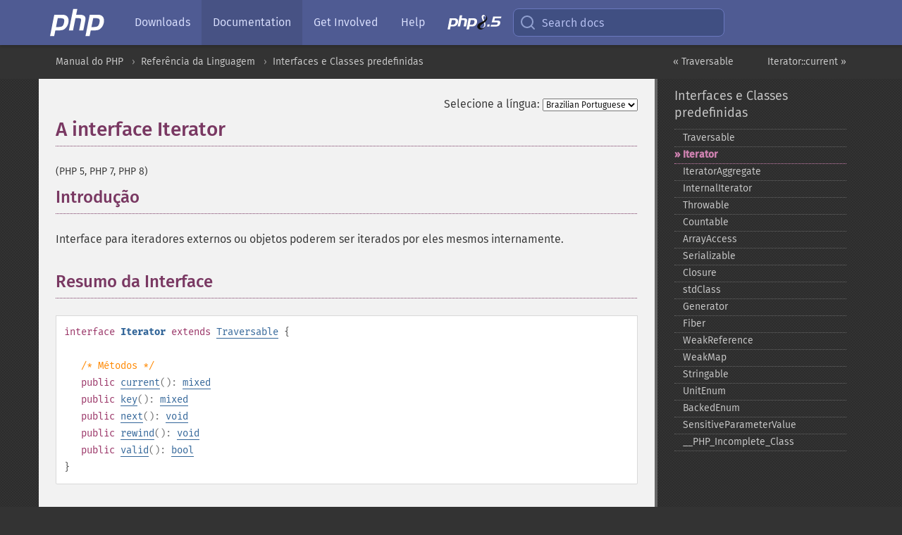

--- FILE ---
content_type: text/html; charset=utf-8
request_url: https://www.php.net/manual/pt_BR/class.iterator.php
body_size: 16757
content:
<!DOCTYPE html>
<html xmlns="http://www.w3.org/1999/xhtml" lang="pt_BR">
<head>

  <meta charset="utf-8">
  <meta name="viewport" content="width=device-width, initial-scale=1.0">

     <base href="https://www.php.net/manual/pt_BR/class.iterator.php">
  
  <title>PHP: Iterator - Manual</title>

      <link rel="stylesheet" type="text/css" href="/cached.php?t=1756715876&amp;f=/fonts/Fira/fira.css" media="screen">
      <link rel="stylesheet" type="text/css" href="/cached.php?t=1756715876&amp;f=/fonts/Font-Awesome/css/fontello.css" media="screen">
      <link rel="stylesheet" type="text/css" href="/cached.php?t=1763585401&amp;f=/styles/theme-base.css" media="screen">
      <link rel="stylesheet" type="text/css" href="/cached.php?t=1763575802&amp;f=/styles/theme-medium.css" media="screen">
  
 <link rel="icon" type="image/svg+xml" sizes="any" href="https://www.php.net/favicon.svg?v=2">
 <link rel="icon" type="image/png" sizes="196x196" href="https://www.php.net/favicon-196x196.png?v=2">
 <link rel="icon" type="image/png" sizes="32x32" href="https://www.php.net/favicon-32x32.png?v=2">
 <link rel="icon" type="image/png" sizes="16x16" href="https://www.php.net/favicon-16x16.png?v=2">
 <link rel="shortcut icon" href="https://www.php.net/favicon.ico?v=2">

 <link rel="search" type="application/opensearchdescription+xml" href="https://www.php.net/phpnetimprovedsearch.src" title="Add PHP.net search">
 <link rel="alternate" type="application/atom+xml" href="https://www.php.net/releases/feed.php" title="PHP Release feed">
 <link rel="alternate" type="application/atom+xml" href="https://www.php.net/feed.atom" title="PHP: Hypertext Preprocessor">

 <link rel="canonical" href="https://www.php.net/manual/pt_BR/class.iterator.php">
 <link rel="shorturl" href="https://www.php.net/iterator">
 <link rel="alternate" href="https://www.php.net/iterator" hreflang="x-default">

 <link rel="contents" href="https://www.php.net/manual/pt_BR/index.php">
 <link rel="index" href="https://www.php.net/manual/pt_BR/reserved.interfaces.php">
 <link rel="prev" href="https://www.php.net/manual/pt_BR/class.traversable.php">
 <link rel="next" href="https://www.php.net/manual/pt_BR/iterator.current.php">

 <link rel="alternate" href="https://www.php.net/manual/en/class.iterator.php" hreflang="en">
 <link rel="alternate" href="https://www.php.net/manual/de/class.iterator.php" hreflang="de">
 <link rel="alternate" href="https://www.php.net/manual/es/class.iterator.php" hreflang="es">
 <link rel="alternate" href="https://www.php.net/manual/fr/class.iterator.php" hreflang="fr">
 <link rel="alternate" href="https://www.php.net/manual/it/class.iterator.php" hreflang="it">
 <link rel="alternate" href="https://www.php.net/manual/ja/class.iterator.php" hreflang="ja">
 <link rel="alternate" href="https://www.php.net/manual/pt_BR/class.iterator.php" hreflang="pt_BR">
 <link rel="alternate" href="https://www.php.net/manual/ru/class.iterator.php" hreflang="ru">
 <link rel="alternate" href="https://www.php.net/manual/tr/class.iterator.php" hreflang="tr">
 <link rel="alternate" href="https://www.php.net/manual/uk/class.iterator.php" hreflang="uk">
 <link rel="alternate" href="https://www.php.net/manual/zh/class.iterator.php" hreflang="zh">

<link rel="stylesheet" type="text/css" href="/cached.php?t=1756715876&amp;f=/fonts/Fira/fira.css" media="screen">
<link rel="stylesheet" type="text/css" href="/cached.php?t=1756715876&amp;f=/fonts/Font-Awesome/css/fontello.css" media="screen">
<link rel="stylesheet" type="text/css" href="/cached.php?t=1763585401&amp;f=/styles/theme-base.css" media="screen">
<link rel="stylesheet" type="text/css" href="/cached.php?t=1763575802&amp;f=/styles/theme-medium.css" media="screen">


 <base href="https://www.php.net/manual/pt_BR/class.iterator.php">

<meta name="Description" content="A interface Iterator" />

<meta name="twitter:card" content="summary_large_image" />
<meta name="twitter:site" content="@official_php" />
<meta name="twitter:title" content="PHP: Iterator - Manual" />
<meta name="twitter:description" content="A interface Iterator" />
<meta name="twitter:creator" content="@official_php" />
<meta name="twitter:image:src" content="https://www.php.net/images/meta-image.png" />

<meta itemprop="name" content="PHP: Iterator - Manual" />
<meta itemprop="description" content="A interface Iterator" />
<meta itemprop="image" content="https://www.php.net/images/meta-image.png" />

<meta property="og:image" content="https://www.php.net/images/meta-image.png" />
<meta property="og:description" content="A interface Iterator" />

<link href="https://fosstodon.org/@php" rel="me" />
<!-- Matomo -->
<script>
    var _paq = window._paq = window._paq || [];
    /* tracker methods like "setCustomDimension" should be called before "trackPageView" */
    _paq.push(["setDoNotTrack", true]);
    _paq.push(["disableCookies"]);
    _paq.push(['trackPageView']);
    _paq.push(['enableLinkTracking']);
    (function() {
        var u="https://analytics.php.net/";
        _paq.push(['setTrackerUrl', u+'matomo.php']);
        _paq.push(['setSiteId', '1']);
        var d=document, g=d.createElement('script'), s=d.getElementsByTagName('script')[0];
        g.async=true; g.src=u+'matomo.js'; s.parentNode.insertBefore(g,s);
    })();
</script>
<!-- End Matomo Code -->
</head>
<body class="docs "><a href="/x-myracloud-5958a2bbbed300a9b9ac631223924e0b/1769965353.261" style="display:  none">update page now</a>

<nav class="navbar navbar-fixed-top">
  <div class="navbar__inner">
    <a href="/" aria-label="PHP Home" class="navbar__brand">
      <img
        src="/images/logos/php-logo-white.svg"
        aria-hidden="true"
        width="80"
        height="40"
      >
    </a>

    <div
      id="navbar__offcanvas"
      tabindex="-1"
      class="navbar__offcanvas"
      aria-label="Menu"
    >
      <button
        id="navbar__close-button"
        class="navbar__icon-item navbar_icon-item--visually-aligned navbar__close-button"
      >
        <svg xmlns="http://www.w3.org/2000/svg" width="24" viewBox="0 0 24 24" fill="currentColor"><path d="M19,6.41L17.59,5L12,10.59L6.41,5L5,6.41L10.59,12L5,17.59L6.41,19L12,13.41L17.59,19L19,17.59L13.41,12L19,6.41Z" /></svg>
      </button>

      <ul class="navbar__nav">
                            <li class="navbar__item">
              <a
                href="/downloads.php"
                                class="navbar__link  "
              >
                                  Downloads                              </a>
          </li>
                            <li class="navbar__item">
              <a
                href="/docs.php"
                aria-current="page"                class="navbar__link navbar__link--active "
              >
                                  Documentation                              </a>
          </li>
                            <li class="navbar__item">
              <a
                href="/get-involved.php"
                                class="navbar__link  "
              >
                                  Get Involved                              </a>
          </li>
                            <li class="navbar__item">
              <a
                href="/support.php"
                                class="navbar__link  "
              >
                                  Help                              </a>
          </li>
                            <li class="navbar__item">
              <a
                href="/releases/8.5/index.php"
                                class="navbar__link  navbar__release"
              >
                                  <img src="/images/php8/logo_php8_5.svg" alt="PHP 8.5">
                              </a>
          </li>
              </ul>
    </div>

    <div class="navbar__right">
        
      
      <!-- Desktop default search -->
      <form
        action="/manual-lookup.php"
        class="navbar__search-form"
      >
        <label for="navbar__search-input" aria-label="Search docs">
          <svg
  xmlns="http://www.w3.org/2000/svg"
  aria-hidden="true"
  width="24"
  viewBox="0 0 24 24"
  fill="none"
  stroke="currentColor"
  stroke-width="2"
  stroke-linecap="round"
  stroke-linejoin="round"
>
  <circle cx="11" cy="11" r="8"></circle>
  <line x1="21" y1="21" x2="16.65" y2="16.65"></line>
</svg>        </label>
        <input
          type="search"
          name="pattern"
          id="navbar__search-input"
          class="navbar__search-input"
          placeholder="Search docs"
          accesskey="s"
        >
        <input type="hidden" name="scope" value="quickref">
      </form>

      <!-- Desktop encanced search -->
      <button
        id="navbar__search-button"
        class="navbar__search-button"
        hidden
      >
        <svg
  xmlns="http://www.w3.org/2000/svg"
  aria-hidden="true"
  width="24"
  viewBox="0 0 24 24"
  fill="none"
  stroke="currentColor"
  stroke-width="2"
  stroke-linecap="round"
  stroke-linejoin="round"
>
  <circle cx="11" cy="11" r="8"></circle>
  <line x1="21" y1="21" x2="16.65" y2="16.65"></line>
</svg>        Search docs
      </button>

        
      <!-- Mobile default items -->
      <a
        id="navbar__search-link"
        href="/lookup-form.php"
        aria-label="Search docs"
        class="navbar__icon-item navbar__search-link"
      >
        <svg
  xmlns="http://www.w3.org/2000/svg"
  aria-hidden="true"
  width="24"
  viewBox="0 0 24 24"
  fill="none"
  stroke="currentColor"
  stroke-width="2"
  stroke-linecap="round"
  stroke-linejoin="round"
>
  <circle cx="11" cy="11" r="8"></circle>
  <line x1="21" y1="21" x2="16.65" y2="16.65"></line>
</svg>      </a>
      <a
        id="navbar__menu-link"
        href="/menu.php"
        aria-label="Menu"
        class="navbar__icon-item navbar_icon-item--visually-aligned navbar_menu-link"
      >
        <svg xmlns="http://www.w3.org/2000/svg"
  aria-hidden="true"
  width="24"
  viewBox="0 0 24 24"
  fill="currentColor"
>
  <path d="M3,6H21V8H3V6M3,11H21V13H3V11M3,16H21V18H3V16Z" />
</svg>      </a>

      <!-- Mobile enhanced items -->
      <button
        id="navbar__search-button-mobile"
        aria-label="Search docs"
        class="navbar__icon-item navbar__search-button-mobile"
        hidden
      >
        <svg
  xmlns="http://www.w3.org/2000/svg"
  aria-hidden="true"
  width="24"
  viewBox="0 0 24 24"
  fill="none"
  stroke="currentColor"
  stroke-width="2"
  stroke-linecap="round"
  stroke-linejoin="round"
>
  <circle cx="11" cy="11" r="8"></circle>
  <line x1="21" y1="21" x2="16.65" y2="16.65"></line>
</svg>      </button>
      <button
        id="navbar__menu-button"
        aria-label="Menu"
        class="navbar__icon-item navbar_icon-item--visually-aligned"
        hidden
      >
        <svg xmlns="http://www.w3.org/2000/svg"
  aria-hidden="true"
  width="24"
  viewBox="0 0 24 24"
  fill="currentColor"
>
  <path d="M3,6H21V8H3V6M3,11H21V13H3V11M3,16H21V18H3V16Z" />
</svg>      </button>
    </div>

    <div
      id="navbar__backdrop"
      class="navbar__backdrop"
    ></div>
  </div>

  <div id="flash-message"></div>
</nav>
<nav id="trick"><div><dl>
<dt><a href='/manual/en/getting-started.php'>Getting Started</a></dt>
	<dd><a href='/manual/en/introduction.php'>Introduction</a></dd>
	<dd><a href='/manual/en/tutorial.php'>A simple tutorial</a></dd>
<dt><a href='/manual/en/langref.php'>Language Reference</a></dt>
	<dd><a href='/manual/en/language.basic-syntax.php'>Basic syntax</a></dd>
	<dd><a href='/manual/en/language.types.php'>Types</a></dd>
	<dd><a href='/manual/en/language.variables.php'>Variables</a></dd>
	<dd><a href='/manual/en/language.constants.php'>Constants</a></dd>
	<dd><a href='/manual/en/language.expressions.php'>Expressions</a></dd>
	<dd><a href='/manual/en/language.operators.php'>Operators</a></dd>
	<dd><a href='/manual/en/language.control-structures.php'>Control Structures</a></dd>
	<dd><a href='/manual/en/language.functions.php'>Functions</a></dd>
	<dd><a href='/manual/en/language.oop5.php'>Classes and Objects</a></dd>
	<dd><a href='/manual/en/language.namespaces.php'>Namespaces</a></dd>
	<dd><a href='/manual/en/language.enumerations.php'>Enumerations</a></dd>
	<dd><a href='/manual/en/language.errors.php'>Errors</a></dd>
	<dd><a href='/manual/en/language.exceptions.php'>Exceptions</a></dd>
	<dd><a href='/manual/en/language.fibers.php'>Fibers</a></dd>
	<dd><a href='/manual/en/language.generators.php'>Generators</a></dd>
	<dd><a href='/manual/en/language.attributes.php'>Attributes</a></dd>
	<dd><a href='/manual/en/language.references.php'>References Explained</a></dd>
	<dd><a href='/manual/en/reserved.variables.php'>Predefined Variables</a></dd>
	<dd><a href='/manual/en/reserved.exceptions.php'>Predefined Exceptions</a></dd>
	<dd><a href='/manual/en/reserved.interfaces.php'>Predefined Interfaces and Classes</a></dd>
	<dd><a href='/manual/en/reserved.attributes.php'>Predefined Attributes</a></dd>
	<dd><a href='/manual/en/context.php'>Context options and parameters</a></dd>
	<dd><a href='/manual/en/wrappers.php'>Supported Protocols and Wrappers</a></dd>
</dl>
<dl>
<dt><a href='/manual/en/security.php'>Security</a></dt>
	<dd><a href='/manual/en/security.intro.php'>Introduction</a></dd>
	<dd><a href='/manual/en/security.general.php'>General considerations</a></dd>
	<dd><a href='/manual/en/security.cgi-bin.php'>Installed as CGI binary</a></dd>
	<dd><a href='/manual/en/security.apache.php'>Installed as an Apache module</a></dd>
	<dd><a href='/manual/en/security.sessions.php'>Session Security</a></dd>
	<dd><a href='/manual/en/security.filesystem.php'>Filesystem Security</a></dd>
	<dd><a href='/manual/en/security.database.php'>Database Security</a></dd>
	<dd><a href='/manual/en/security.errors.php'>Error Reporting</a></dd>
	<dd><a href='/manual/en/security.variables.php'>User Submitted Data</a></dd>
	<dd><a href='/manual/en/security.hiding.php'>Hiding PHP</a></dd>
	<dd><a href='/manual/en/security.current.php'>Keeping Current</a></dd>
<dt><a href='/manual/en/features.php'>Features</a></dt>
	<dd><a href='/manual/en/features.http-auth.php'>HTTP authentication with PHP</a></dd>
	<dd><a href='/manual/en/features.cookies.php'>Cookies</a></dd>
	<dd><a href='/manual/en/features.sessions.php'>Sessions</a></dd>
	<dd><a href='/manual/en/features.file-upload.php'>Handling file uploads</a></dd>
	<dd><a href='/manual/en/features.remote-files.php'>Using remote files</a></dd>
	<dd><a href='/manual/en/features.connection-handling.php'>Connection handling</a></dd>
	<dd><a href='/manual/en/features.persistent-connections.php'>Persistent Database Connections</a></dd>
	<dd><a href='/manual/en/features.commandline.php'>Command line usage</a></dd>
	<dd><a href='/manual/en/features.gc.php'>Garbage Collection</a></dd>
	<dd><a href='/manual/en/features.dtrace.php'>DTrace Dynamic Tracing</a></dd>
</dl>
<dl>
<dt><a href='/manual/en/funcref.php'>Function Reference</a></dt>
	<dd><a href='/manual/en/refs.basic.php.php'>Affecting PHP's Behaviour</a></dd>
	<dd><a href='/manual/en/refs.utilspec.audio.php'>Audio Formats Manipulation</a></dd>
	<dd><a href='/manual/en/refs.remote.auth.php'>Authentication Services</a></dd>
	<dd><a href='/manual/en/refs.utilspec.cmdline.php'>Command Line Specific Extensions</a></dd>
	<dd><a href='/manual/en/refs.compression.php'>Compression and Archive Extensions</a></dd>
	<dd><a href='/manual/en/refs.crypto.php'>Cryptography Extensions</a></dd>
	<dd><a href='/manual/en/refs.database.php'>Database Extensions</a></dd>
	<dd><a href='/manual/en/refs.calendar.php'>Date and Time Related Extensions</a></dd>
	<dd><a href='/manual/en/refs.fileprocess.file.php'>File System Related Extensions</a></dd>
	<dd><a href='/manual/en/refs.international.php'>Human Language and Character Encoding Support</a></dd>
	<dd><a href='/manual/en/refs.utilspec.image.php'>Image Processing and Generation</a></dd>
	<dd><a href='/manual/en/refs.remote.mail.php'>Mail Related Extensions</a></dd>
	<dd><a href='/manual/en/refs.math.php'>Mathematical Extensions</a></dd>
	<dd><a href='/manual/en/refs.utilspec.nontext.php'>Non-Text MIME Output</a></dd>
	<dd><a href='/manual/en/refs.fileprocess.process.php'>Process Control Extensions</a></dd>
	<dd><a href='/manual/en/refs.basic.other.php'>Other Basic Extensions</a></dd>
	<dd><a href='/manual/en/refs.remote.other.php'>Other Services</a></dd>
	<dd><a href='/manual/en/refs.search.php'>Search Engine Extensions</a></dd>
	<dd><a href='/manual/en/refs.utilspec.server.php'>Server Specific Extensions</a></dd>
	<dd><a href='/manual/en/refs.basic.session.php'>Session Extensions</a></dd>
	<dd><a href='/manual/en/refs.basic.text.php'>Text Processing</a></dd>
	<dd><a href='/manual/en/refs.basic.vartype.php'>Variable and Type Related Extensions</a></dd>
	<dd><a href='/manual/en/refs.webservice.php'>Web Services</a></dd>
	<dd><a href='/manual/en/refs.utilspec.windows.php'>Windows Only Extensions</a></dd>
	<dd><a href='/manual/en/refs.xml.php'>XML Manipulation</a></dd>
	<dd><a href='/manual/en/refs.ui.php'>GUI Extensions</a></dd>
</dl>
<dl>
<dt>Keyboard Shortcuts</dt><dt>?</dt>
<dd>This help</dd>
<dt>j</dt>
<dd>Next menu item</dd>
<dt>k</dt>
<dd>Previous menu item</dd>
<dt>g p</dt>
<dd>Previous man page</dd>
<dt>g n</dt>
<dd>Next man page</dd>
<dt>G</dt>
<dd>Scroll to bottom</dd>
<dt>g g</dt>
<dd>Scroll to top</dd>
<dt>g h</dt>
<dd>Goto homepage</dd>
<dt>g s</dt>
<dd>Goto search<br>(current page)</dd>
<dt>/</dt>
<dd>Focus search box</dd>
</dl></div></nav>
<div id="goto">
    <div class="search">
         <div class="text"></div>
         <div class="results"><ul></ul></div>
   </div>
</div>

  <div id="breadcrumbs" class="clearfix">
    <div id="breadcrumbs-inner">
          <div class="next">
        <a href="iterator.current.php">
          Iterator::current &raquo;
        </a>
      </div>
              <div class="prev">
        <a href="class.traversable.php">
          &laquo; Traversable        </a>
      </div>
          <ul>
            <li><a href='index.php'>Manual do PHP</a></li>      <li><a href='langref.php'>Refer&ecirc;ncia da Linguagem</a></li>      <li><a href='reserved.interfaces.php'>Interfaces e Classes predefinidas</a></li>      </ul>
    </div>
  </div>




<div id="layout" class="clearfix">
  <section id="layout-content">
  <div class="page-tools">
    <div class="change-language">
      <form action="/manual/change.php" method="get" id="changelang" name="changelang">
        <fieldset>
          <label for="changelang-langs">Selecione a língua:</label>
          <select onchange="document.changelang.submit()" name="page" id="changelang-langs">
            <option value='en/class.iterator.php'>English</option>
            <option value='de/class.iterator.php'>German</option>
            <option value='es/class.iterator.php'>Spanish</option>
            <option value='fr/class.iterator.php'>French</option>
            <option value='it/class.iterator.php'>Italian</option>
            <option value='ja/class.iterator.php'>Japanese</option>
            <option value='pt_BR/class.iterator.php' selected="selected">Brazilian Portuguese</option>
            <option value='ru/class.iterator.php'>Russian</option>
            <option value='tr/class.iterator.php'>Turkish</option>
            <option value='uk/class.iterator.php'>Ukrainian</option>
            <option value='zh/class.iterator.php'>Chinese (Simplified)</option>
            <option value='help-translate.php'>Other</option>
          </select>
        </fieldset>
      </form>
    </div>
  </div><div id="class.iterator" class="reference">

 <h1 class="title">A interface Iterator</h1>
 

 <div class="partintro"><p class="verinfo">(PHP 5, PHP 7, PHP 8)</p>


  <div class="section" id="iterator.intro">
   <h2 class="title">Introdução</h2>
   <p class="para">
    Interface para iteradores externos ou objetos poderem ser iterados
    por eles mesmos internamente.
   </p>
  </div>


  <div class="section" id="iterator.synopsis">
   <h2 class="title">Resumo da Interface</h2>


   <div class="classsynopsis"><div class="classsynopsisinfo">
    <span class="modifier">interface</span> <strong class="interfacename"><strong class="interfacename">Iterator</strong></strong>

    <span class="modifier">extends</span>
      <a href="class.traversable.php" class="interfacename">Traversable</a> {</div>

    <div class="classsynopsisinfo classsynopsisinfo_comment">/* Métodos */</div>
    <div class="methodsynopsis dc-description">
   <span class="modifier">public</span> <span class="methodname"><a href="iterator.current.php" class="methodname">current</a></span>(): <span class="type"><a href="language.types.mixed.php" class="type mixed">mixed</a></span></div>
<div class="methodsynopsis dc-description"><span class="modifier">public</span> <span class="methodname"><a href="iterator.key.php" class="methodname">key</a></span>(): <span class="type"><a href="language.types.mixed.php" class="type mixed">mixed</a></span></div>
<div class="methodsynopsis dc-description"><span class="modifier">public</span> <span class="methodname"><a href="iterator.next.php" class="methodname">next</a></span>(): <span class="type"><a href="language.types.void.php" class="type void">void</a></span></div>
<div class="methodsynopsis dc-description"><span class="modifier">public</span> <span class="methodname"><a href="iterator.rewind.php" class="methodname">rewind</a></span>(): <span class="type"><a href="language.types.void.php" class="type void">void</a></span></div>
<div class="methodsynopsis dc-description"><span class="modifier">public</span> <span class="methodname"><a href="iterator.valid.php" class="methodname">valid</a></span>(): <span class="type"><a href="language.types.boolean.php" class="type bool">bool</a></span></div>

   }</div>


  </div>

  <div class="section" id="iterator.iterators">
   <h2 class="title">Iterators predefinidos</h2>
   <p class="para">
    O PHP já possui diversos iteradores para muitas das tarefas do dia a
    dia. Veja <a href="spl.iterators.php" class="link">iteradores SPL</a> para uma lista.
   </p>
  </div>

  <div class="section" id="iterator.examples">
   <h2 class="title">Exemplos</h2>
   <div class="example" id="iterator.example.basic">
    <p><strong>Exemplo #1 Utilização básica</strong></p>
    <div class="example-contents"><p>
     Este exemplo demonstra em qual ordem os métodos são chamados
     quando estiver usando um <a href="control-structures.foreach.php" class="link"><code class="literal">foreach</code></a> em um iterador.
    </p></div>
    <div class="example-contents">
<div class="phpcode"><code><span style="color: #000000"><span style="color: #0000BB">&lt;?php<br /></span><span style="color: #007700">class </span><span style="color: #0000BB">myIterator </span><span style="color: #007700">implements </span><span style="color: #0000BB">Iterator </span><span style="color: #007700">{<br />    private </span><span style="color: #0000BB">$position </span><span style="color: #007700">= </span><span style="color: #0000BB">0</span><span style="color: #007700">;<br />    private </span><span style="color: #0000BB">$array </span><span style="color: #007700">= array(<br />        </span><span style="color: #DD0000">"firstelement"</span><span style="color: #007700">,<br />        </span><span style="color: #DD0000">"secondelement"</span><span style="color: #007700">,<br />        </span><span style="color: #DD0000">"lastelement"</span><span style="color: #007700">,<br />    );<br /><br />    public function </span><span style="color: #0000BB">__construct</span><span style="color: #007700">() {<br />        </span><span style="color: #0000BB">$this</span><span style="color: #007700">-&gt;</span><span style="color: #0000BB">position </span><span style="color: #007700">= </span><span style="color: #0000BB">0</span><span style="color: #007700">;<br />    }<br /><br />    public function </span><span style="color: #0000BB">rewind</span><span style="color: #007700">(): </span><span style="color: #0000BB">void </span><span style="color: #007700">{<br />        </span><span style="color: #0000BB">var_dump</span><span style="color: #007700">(</span><span style="color: #0000BB">__METHOD__</span><span style="color: #007700">);<br />        </span><span style="color: #0000BB">$this</span><span style="color: #007700">-&gt;</span><span style="color: #0000BB">position </span><span style="color: #007700">= </span><span style="color: #0000BB">0</span><span style="color: #007700">;<br />    }<br /><br />    #[</span><span style="color: #0000BB">\ReturnTypeWillChange</span><span style="color: #007700">]<br />    public function </span><span style="color: #0000BB">current</span><span style="color: #007700">() {<br />        </span><span style="color: #0000BB">var_dump</span><span style="color: #007700">(</span><span style="color: #0000BB">__METHOD__</span><span style="color: #007700">);<br />        return </span><span style="color: #0000BB">$this</span><span style="color: #007700">-&gt;</span><span style="color: #0000BB">array</span><span style="color: #007700">[</span><span style="color: #0000BB">$this</span><span style="color: #007700">-&gt;</span><span style="color: #0000BB">position</span><span style="color: #007700">];<br />    }<br /><br />    #[</span><span style="color: #0000BB">\ReturnTypeWillChange</span><span style="color: #007700">]<br />    public function </span><span style="color: #0000BB">key</span><span style="color: #007700">() {<br />        </span><span style="color: #0000BB">var_dump</span><span style="color: #007700">(</span><span style="color: #0000BB">__METHOD__</span><span style="color: #007700">);<br />        return </span><span style="color: #0000BB">$this</span><span style="color: #007700">-&gt;</span><span style="color: #0000BB">position</span><span style="color: #007700">;<br />    }<br /><br />    public function </span><span style="color: #0000BB">next</span><span style="color: #007700">(): </span><span style="color: #0000BB">void </span><span style="color: #007700">{<br />        </span><span style="color: #0000BB">var_dump</span><span style="color: #007700">(</span><span style="color: #0000BB">__METHOD__</span><span style="color: #007700">);<br />        ++</span><span style="color: #0000BB">$this</span><span style="color: #007700">-&gt;</span><span style="color: #0000BB">position</span><span style="color: #007700">;<br />    }<br /><br />    public function </span><span style="color: #0000BB">valid</span><span style="color: #007700">(): </span><span style="color: #0000BB">bool </span><span style="color: #007700">{<br />        </span><span style="color: #0000BB">var_dump</span><span style="color: #007700">(</span><span style="color: #0000BB">__METHOD__</span><span style="color: #007700">);<br />        return isset(</span><span style="color: #0000BB">$this</span><span style="color: #007700">-&gt;</span><span style="color: #0000BB">array</span><span style="color: #007700">[</span><span style="color: #0000BB">$this</span><span style="color: #007700">-&gt;</span><span style="color: #0000BB">position</span><span style="color: #007700">]);<br />    }<br />}<br /><br /></span><span style="color: #0000BB">$it </span><span style="color: #007700">= new </span><span style="color: #0000BB">myIterator</span><span style="color: #007700">;<br /><br />foreach(</span><span style="color: #0000BB">$it </span><span style="color: #007700">as </span><span style="color: #0000BB">$key </span><span style="color: #007700">=&gt; </span><span style="color: #0000BB">$value</span><span style="color: #007700">) {<br />    </span><span style="color: #0000BB">var_dump</span><span style="color: #007700">(</span><span style="color: #0000BB">$key</span><span style="color: #007700">, </span><span style="color: #0000BB">$value</span><span style="color: #007700">);<br />    echo </span><span style="color: #DD0000">"\n"</span><span style="color: #007700">;<br />}<br /></span><span style="color: #0000BB">?&gt;</span></span></code></div>
    </div>

    <div class="example-contents"><p>O exemplo acima produzirá
algo semelhante a:</p></div>
    <div class="example-contents screen">
<div class="cdata"><pre>
string(18) &quot;myIterator::rewind&quot;
string(17) &quot;myIterator::valid&quot;
string(19) &quot;myIterator::current&quot;
string(15) &quot;myIterator::key&quot;
int(0)
string(12) &quot;firstelement&quot;

string(16) &quot;myIterator::next&quot;
string(17) &quot;myIterator::valid&quot;
string(19) &quot;myIterator::current&quot;
string(15) &quot;myIterator::key&quot;
int(1)
string(13) &quot;secondelement&quot;

string(16) &quot;myIterator::next&quot;
string(17) &quot;myIterator::valid&quot;
string(19) &quot;myIterator::current&quot;
string(15) &quot;myIterator::key&quot;
int(2)
string(11) &quot;lastelement&quot;

string(16) &quot;myIterator::next&quot;
string(17) &quot;myIterator::valid&quot;
</pre></div>
    </div>
   </div>
  </div>

  <div class="section" id="iterator.seealso">
  <h2 class="title">Veja Também</h2>
   <p class="para">Veja também a <a href="language.oop5.iterations.php" class="link">iteração em objetos</a>.</p>
  </div>

 </div>

 




 




 




 




 





<h2>Índice</h2><ul class="chunklist chunklist_reference"><li><a href="iterator.current.php">Iterator::current</a> — Retorna o elemento atual</li><li><a href="iterator.key.php">Iterator::key</a> — Retorna a chave do elemento atual</li><li><a href="iterator.next.php">Iterator::next</a> — Move para o pr&oacute;ximo elemento</li><li><a href="iterator.rewind.php">Iterator::rewind</a> — Retrocede o Iterator para o primeiro elemento</li><li><a href="iterator.valid.php">Iterator::valid</a> — Verifica se a posi&ccedil;&atilde;o atual &eacute; v&aacute;lida</li></ul>
</div>
    <div class="contribute">
      <h3 class="title">Melhore Esta Página</h3>
      <div>
         
      </div>
      <div class="edit-bug">
        <a href="https://github.com/php/doc-base/blob/master/README.md" title="Este atalho te leva ao nosso guia de contribuição no GitHub" target="_blank" rel="noopener noreferrer">Aprenda Como Melhorar Esta Página</a>
        •
        <a href="https://github.com/php/doc-pt_br">Envie uma Solicitação de Modificação</a>
        •
        <a href="https://github.com/php/doc-pt_br/issues/new?body=From%20manual%20page:%20https:%2F%2Fphp.net%2Fclass.iterator%0A%0A---">Reporte um Problema</a>
      </div>
    </div><section id="usernotes">
 <div class="head">
  <span class="action"><a href="/manual/add-note.php?sect=class.iterator&amp;repo=pt_br&amp;redirect=https://www.php.net/manual/pt_BR/class.iterator.php">＋<small>adicionar nota</small></a></span>
  <h3 class="title">Notas de Usuários <span class="count">13 notes</span></h3>
 </div><div id="allnotes">
  <div class="note" id="96691">  <div class="votes">
    <div id="Vu96691">
    <a href="/manual/vote-note.php?id=96691&amp;page=class.iterator&amp;vote=up" title="Vote up!" class="usernotes-voteu">up</a>
    </div>
    <div id="Vd96691">
    <a href="/manual/vote-note.php?id=96691&amp;page=class.iterator&amp;vote=down" title="Vote down!" class="usernotes-voted">down</a>
    </div>
    <div class="tally" id="V96691" title="90% like this...">
    245
    </div>
  </div>
  <a href="#96691" class="name">
  <strong class="user"><em>robert_e_lee at dell dot com</em></strong></a><a class="genanchor" href="#96691"> &para;</a><div class="date" title="2010-03-11 10:08"><strong>15 years ago</strong></div>
  <div class="text" id="Hcom96691">
<div class="phpcode"><pre><code class="html">Order of operations when using a foreach loop:

1. Before the first iteration of the loop, Iterator::rewind() is called.
2. Before each iteration of the loop, Iterator::valid() is called.
3a. It Iterator::valid() returns false, the loop is terminated.
3b. If Iterator::valid() returns true, Iterator::current() and
Iterator::key() are called.
4. The loop body is evaluated.
5. After each iteration of the loop, Iterator::next() is called and we repeat from step 2 above.

This is roughly equivalent to:

<span class="default">&lt;?php
$it</span><span class="keyword">-&gt;</span><span class="default">rewind</span><span class="keyword">();

while (</span><span class="default">$it</span><span class="keyword">-&gt;</span><span class="default">valid</span><span class="keyword">())
{
    </span><span class="default">$key </span><span class="keyword">= </span><span class="default">$it</span><span class="keyword">-&gt;</span><span class="default">key</span><span class="keyword">();
    </span><span class="default">$value </span><span class="keyword">= </span><span class="default">$it</span><span class="keyword">-&gt;</span><span class="default">current</span><span class="keyword">();

    </span><span class="comment">// ...

    </span><span class="default">$it</span><span class="keyword">-&gt;</span><span class="default">next</span><span class="keyword">();
}
</span><span class="default">?&gt;
</span>
The loop isn't terminated until Iterator::valid() returns false or the body of the loop executes a break statement.

The only two methods that are always executed are Iterator::rewind() and Iterator::valid() (unless rewind throws an exception).

The Iterator::next() method need not return anything. It is defined as returning void. On the other hand, sometimes it is convenient for this method to return something, in which case you can do so if you want.

If your iterator is doing something expensive, like making a database query and iterating over the result set, the best place to make the query is probably in the Iterator::rewind() implementation.

In this case, the construction of the iterator itself can be cheap, and after construction you can continue to set the properties of the query all the way up to the beginning of the foreach loop since the
Iterator::rewind() method isn't called until then.

Things to keep in mind when making a database result set iterator:

* Make sure you close your cursor or otherwise clean up any previous query at the top of the rewind method. Otherwise your code will break if the same iterator is used in two consecutive foreach loops when the first loop terminates with a break statement before all the results are iterated over.

* Make sure your rewind() implementation tries to grab the first result so that the subsequent call to valid() will know whether or not the result set is empty. I do this by explicitly calling next() from the end of my rewind() implementation.

* For things like result set iterators, there really isn't always a "key" that you can return, unless you know you have a scalar primary key column in the query. Unfortunately, there will be cases where either the iterator doesn't know the primary key column because it isn't providing the query, the nature of the query is such that a primary key isn't applicable, the iterator is iterating over a table that doesn't have one, or the iterator is iterating over a table that has a compound primary key. In these cases, key() can return either:
the row index (based on a simple counter that you provide), or can simply return null.

Iterators can also be used to:

* iterate over the lines of a file or rows of a CSV file
* iterate over the characters of a string
* iterate over the tokens in an input stream
* iterate over the matches returned by an xpath expression
* iterate over the matches returned by a regexp
* iterate over the files in a folder
* etc...</code></pre></div>
  </div>
 </div>
  <div class="note" id="90830">  <div class="votes">
    <div id="Vu90830">
    <a href="/manual/vote-note.php?id=90830&amp;page=class.iterator&amp;vote=up" title="Vote up!" class="usernotes-voteu">up</a>
    </div>
    <div id="Vd90830">
    <a href="/manual/vote-note.php?id=90830&amp;page=class.iterator&amp;vote=down" title="Vote down!" class="usernotes-voted">down</a>
    </div>
    <div class="tally" id="V90830" title="91% like this...">
    47
    </div>
  </div>
  <a href="#90830" class="name">
  <strong class="user"><em>RocketInABog at techno-monks dot net</em></strong></a><a class="genanchor" href="#90830"> &para;</a><div class="date" title="2009-05-11 04:35"><strong>16 years ago</strong></div>
  <div class="text" id="Hcom90830">
<div class="phpcode"><pre><code class="html"><span class="default">&lt;?php
</span><span class="comment"># - Here is an implementation of the Iterator interface for arrays
#     which works with maps (key/value pairs)
#     as well as traditional arrays
#     (contiguous monotonically increasing indexes).
#   Though it pretty much does what an array
#     would normally do within foreach() loops,
#     this class may be useful for using arrays
#     with code that generically/only supports the
#     Iterator interface.
#  Another use of this class is to simply provide
#     object methods with tightly controlling iteration of arrays.

</span><span class="keyword">class </span><span class="default">tIterator_array </span><span class="keyword">implements </span><span class="default">Iterator </span><span class="keyword">{
  private </span><span class="default">$myArray</span><span class="keyword">;

  public function </span><span class="default">__construct</span><span class="keyword">( </span><span class="default">$givenArray </span><span class="keyword">) {
    </span><span class="default">$this</span><span class="keyword">-&gt;</span><span class="default">myArray </span><span class="keyword">= </span><span class="default">$givenArray</span><span class="keyword">;
  }
  function </span><span class="default">rewind</span><span class="keyword">() {
    return </span><span class="default">reset</span><span class="keyword">(</span><span class="default">$this</span><span class="keyword">-&gt;</span><span class="default">myArray</span><span class="keyword">);
  }
  function </span><span class="default">current</span><span class="keyword">() {
    return </span><span class="default">current</span><span class="keyword">(</span><span class="default">$this</span><span class="keyword">-&gt;</span><span class="default">myArray</span><span class="keyword">);
  }
  function </span><span class="default">key</span><span class="keyword">() {
    return </span><span class="default">key</span><span class="keyword">(</span><span class="default">$this</span><span class="keyword">-&gt;</span><span class="default">myArray</span><span class="keyword">);
  }
  function </span><span class="default">next</span><span class="keyword">() {
    return </span><span class="default">next</span><span class="keyword">(</span><span class="default">$this</span><span class="keyword">-&gt;</span><span class="default">myArray</span><span class="keyword">);
  }
  function </span><span class="default">valid</span><span class="keyword">() {
    return </span><span class="default">key</span><span class="keyword">(</span><span class="default">$this</span><span class="keyword">-&gt;</span><span class="default">myArray</span><span class="keyword">) !== </span><span class="default">null</span><span class="keyword">;
  }
}

</span><span class="default">?&gt;</span></code></pre></div>
  </div>
 </div>
  <div class="note" id="108609">  <div class="votes">
    <div id="Vu108609">
    <a href="/manual/vote-note.php?id=108609&amp;page=class.iterator&amp;vote=up" title="Vote up!" class="usernotes-voteu">up</a>
    </div>
    <div id="Vd108609">
    <a href="/manual/vote-note.php?id=108609&amp;page=class.iterator&amp;vote=down" title="Vote down!" class="usernotes-voted">down</a>
    </div>
    <div class="tally" id="V108609" title="81% like this...">
    27
    </div>
  </div>
  <a href="#108609" class="name">
  <strong class="user"><em>fetidfrog at gmail dot com</em></strong></a><a class="genanchor" href="#108609"> &para;</a><div class="date" title="2012-05-10 03:11"><strong>13 years ago</strong></div>
  <div class="text" id="Hcom108609">
<div class="phpcode"><pre><code class="html">If you have a custom iterator that may throw an exception in it's current() method, there is no way to catch the exception without breaking a foreach loop.

The following for loop allows you to skip elements for which $iterator-&gt;current() throws an exception, rather than breaking the loop.

<span class="default">&lt;?php
</span><span class="keyword">for (</span><span class="default">$iterator</span><span class="keyword">-&gt;</span><span class="default">rewind</span><span class="keyword">(); </span><span class="default">$iterator</span><span class="keyword">-&gt;</span><span class="default">valid</span><span class="keyword">(); </span><span class="default">$iterator</span><span class="keyword">-&gt;</span><span class="default">next</span><span class="keyword">()) {
    try {
        </span><span class="default">$value </span><span class="keyword">= </span><span class="default">$iterator</span><span class="keyword">-&gt;</span><span class="default">current</span><span class="keyword">();
    } catch (</span><span class="default">Exception $exception</span><span class="keyword">) {
        continue;
    }

    </span><span class="comment"># ...
</span><span class="keyword">}
</span><span class="default">?&gt;</span></code></pre></div>
  </div>
 </div>
  <div class="note" id="124513">  <div class="votes">
    <div id="Vu124513">
    <a href="/manual/vote-note.php?id=124513&amp;page=class.iterator&amp;vote=up" title="Vote up!" class="usernotes-voteu">up</a>
    </div>
    <div id="Vd124513">
    <a href="/manual/vote-note.php?id=124513&amp;page=class.iterator&amp;vote=down" title="Vote down!" class="usernotes-voted">down</a>
    </div>
    <div class="tally" id="V124513" title="72% like this...">
    5
    </div>
  </div>
  <a href="#124513" class="name">
  <strong class="user"><em>jeroen at asystance dot nl</em></strong></a><a class="genanchor" href="#124513"> &para;</a><div class="date" title="2019-12-16 03:57"><strong>6 years ago</strong></div>
  <div class="text" id="Hcom124513">
<div class="phpcode"><pre><code class="html">RocketInABog's seemingly trivial tIterator_array class has one huge problem (which just cost me a couple of hours).

Consider this example, using their class:
<span class="default">&lt;?php
$values </span><span class="keyword">= [</span><span class="string">'one'</span><span class="keyword">, </span><span class="string">'two'</span><span class="keyword">, </span><span class="string">'three'</span><span class="keyword">];
foreach (</span><span class="default">$values </span><span class="keyword">as </span><span class="default">$v</span><span class="keyword">) {}
</span><span class="default">$current </span><span class="keyword">= </span><span class="default">current</span><span class="keyword">(</span><span class="default">$values</span><span class="keyword">);
</span><span class="comment">// $current === 'one', as you would expect

</span><span class="default">$iterator </span><span class="keyword">= new </span><span class="default">tIterator_array</span><span class="keyword">(</span><span class="default">$values</span><span class="keyword">);
foreach (</span><span class="default">$iterator </span><span class="keyword">as </span><span class="default">$v</span><span class="keyword">) {}
</span><span class="default">$current </span><span class="keyword">= </span><span class="default">$iterator</span><span class="keyword">-&gt;</span><span class="default">current</span><span class="keyword">();    </span><span class="comment">// do NOT use current($iterator) or key($iterator)!!!
// $current === false, but why?
</span><span class="default">?&gt;
</span>The problem is that foreach resets arrays, but doesn't call Iterator::rewind on objects!

I also think it's a design mistake that foreach works with Iterator, but current(), key() and end() don't - these iterate over the objects fields.

I just refactored some code to use an Iterator instead of an array, and it broke in several very unexpected ways because of these differences.</code></pre></div>
  </div>
 </div>
  <div class="note" id="90715">  <div class="votes">
    <div id="Vu90715">
    <a href="/manual/vote-note.php?id=90715&amp;page=class.iterator&amp;vote=up" title="Vote up!" class="usernotes-voteu">up</a>
    </div>
    <div id="Vd90715">
    <a href="/manual/vote-note.php?id=90715&amp;page=class.iterator&amp;vote=down" title="Vote down!" class="usernotes-voted">down</a>
    </div>
    <div class="tally" id="V90715" title="69% like this...">
    13
    </div>
  </div>
  <a href="#90715" class="name">
  <strong class="user"><em>mike dot thornton at firstroi dot com</em></strong></a><a class="genanchor" href="#90715"> &para;</a><div class="date" title="2009-05-05 01:40"><strong>16 years ago</strong></div>
  <div class="text" id="Hcom90715">
<div class="phpcode"><pre><code class="html">It's important to note that following won't work if you have null values.

<span class="default">&lt;?php
    </span><span class="keyword">function </span><span class="default">valid</span><span class="keyword">() {
        </span><span class="default">var_dump</span><span class="keyword">(</span><span class="default">__METHOD__</span><span class="keyword">);
        return isset(</span><span class="default">$this</span><span class="keyword">-&gt;</span><span class="default">array</span><span class="keyword">[</span><span class="default">$this</span><span class="keyword">-&gt;</span><span class="default">position</span><span class="keyword">]);
    }
</span><span class="default">?&gt;
</span>
Other examples have shown the following which won't work if you have false values:

<span class="default">&lt;?php
    </span><span class="keyword">function </span><span class="default">valid</span><span class="keyword">() {
        return </span><span class="default">$this</span><span class="keyword">-&gt;</span><span class="default">current</span><span class="keyword">() !== </span><span class="default">false</span><span class="keyword">;
    }
</span><span class="default">?&gt;
</span>
Instead use:

<span class="default">&lt;?php
    </span><span class="keyword">function </span><span class="default">valid</span><span class="keyword">() {
        return </span><span class="default">array_key_exists</span><span class="keyword">(</span><span class="default">$this</span><span class="keyword">-&gt;</span><span class="default">array</span><span class="keyword">, </span><span class="default">$this</span><span class="keyword">-&gt;</span><span class="default">position</span><span class="keyword">);
    }
</span><span class="default">?&gt;
</span>
Or the following if you do not store the position.

<span class="default">&lt;?php
    </span><span class="keyword">public function </span><span class="default">valid</span><span class="keyword">() {
        return !</span><span class="default">is_null</span><span class="keyword">(</span><span class="default">key</span><span class="keyword">(</span><span class="default">$this</span><span class="keyword">-&gt;</span><span class="default">array</span><span class="keyword">));
    }
</span><span class="default">?&gt;</span></code></pre></div>
  </div>
 </div>
  <div class="note" id="118838">  <div class="votes">
    <div id="Vu118838">
    <a href="/manual/vote-note.php?id=118838&amp;page=class.iterator&amp;vote=up" title="Vote up!" class="usernotes-voteu">up</a>
    </div>
    <div id="Vd118838">
    <a href="/manual/vote-note.php?id=118838&amp;page=class.iterator&amp;vote=down" title="Vote down!" class="usernotes-voted">down</a>
    </div>
    <div class="tally" id="V118838" title="66% like this...">
    6
    </div>
  </div>
  <a href="#118838" class="name">
  <strong class="user"><em>Anonymous</em></strong></a><a class="genanchor" href="#118838"> &para;</a><div class="date" title="2016-02-14 12:51"><strong>9 years ago</strong></div>
  <div class="text" id="Hcom118838">
<div class="phpcode"><pre><code class="html">An interesting fact that I didn't read in the doc:

the key() method is called only if your foreach loop needs it.

For instance, the following loop calls the key() method:

<span class="default">&lt;?php
</span><span class="keyword">foreach(</span><span class="default">$it </span><span class="keyword">as </span><span class="default">$key </span><span class="keyword">=&gt; </span><span class="default">$value</span><span class="keyword">) {
    </span><span class="default">var_dump</span><span class="keyword">(</span><span class="default">$key</span><span class="keyword">, </span><span class="default">$value</span><span class="keyword">);
    echo </span><span class="string">"\n"</span><span class="keyword">;
}
</span><span class="default">?&gt;
</span>
But the following loop doesn't:

<span class="default">&lt;?php
</span><span class="keyword">foreach(</span><span class="default">$it </span><span class="keyword">as </span><span class="default">$value</span><span class="keyword">) {
    </span><span class="default">var_dump</span><span class="keyword">(</span><span class="default">$value</span><span class="keyword">);
    echo </span><span class="string">"\n"</span><span class="keyword">;
}
</span><span class="default">?&gt;</span></code></pre></div>
  </div>
 </div>
  <div class="note" id="91068">  <div class="votes">
    <div id="Vu91068">
    <a href="/manual/vote-note.php?id=91068&amp;page=class.iterator&amp;vote=up" title="Vote up!" class="usernotes-voteu">up</a>
    </div>
    <div id="Vd91068">
    <a href="/manual/vote-note.php?id=91068&amp;page=class.iterator&amp;vote=down" title="Vote down!" class="usernotes-voted">down</a>
    </div>
    <div class="tally" id="V91068" title="64% like this...">
    11
    </div>
  </div>
  <a href="#91068" class="name">
  <strong class="user"><em>Geoffrey Sneddon</em></strong></a><a class="genanchor" href="#91068"> &para;</a><div class="date" title="2009-05-23 10:42"><strong>16 years ago</strong></div>
  <div class="text" id="Hcom91068">
<div class="phpcode"><pre><code class="html">So, playing around with iterators in PHP (coming from languages where I'm spoiled with generators to do things like this), I wrote a quick piece of code to give the Fibonacci sequence (to infinity, though only the first terms up to F_{10} are output).

<span class="default">&lt;?php

</span><span class="keyword">class </span><span class="default">Fibonacci </span><span class="keyword">implements </span><span class="default">Iterator </span><span class="keyword">{
    private </span><span class="default">$previous </span><span class="keyword">= </span><span class="default">1</span><span class="keyword">;
    private </span><span class="default">$current </span><span class="keyword">= </span><span class="default">0</span><span class="keyword">;
    private </span><span class="default">$key </span><span class="keyword">= </span><span class="default">0</span><span class="keyword">;
    
    public function </span><span class="default">current</span><span class="keyword">() {
        return </span><span class="default">$this</span><span class="keyword">-&gt;</span><span class="default">current</span><span class="keyword">;
    }
    
    public function </span><span class="default">key</span><span class="keyword">() {
        return </span><span class="default">$this</span><span class="keyword">-&gt;</span><span class="default">key</span><span class="keyword">;
    }
    
    public function </span><span class="default">next</span><span class="keyword">() {
        </span><span class="default">$newprevious </span><span class="keyword">= </span><span class="default">$this</span><span class="keyword">-&gt;</span><span class="default">current</span><span class="keyword">;
        </span><span class="default">$this</span><span class="keyword">-&gt;</span><span class="default">current </span><span class="keyword">+= </span><span class="default">$this</span><span class="keyword">-&gt;</span><span class="default">previous</span><span class="keyword">;
        </span><span class="default">$this</span><span class="keyword">-&gt;</span><span class="default">previous </span><span class="keyword">= </span><span class="default">$newprevious</span><span class="keyword">;
        </span><span class="default">$this</span><span class="keyword">-&gt;</span><span class="default">key</span><span class="keyword">++;
    }
    
    public function </span><span class="default">rewind</span><span class="keyword">() {
        </span><span class="default">$this</span><span class="keyword">-&gt;</span><span class="default">previous </span><span class="keyword">= </span><span class="default">1</span><span class="keyword">;
        </span><span class="default">$this</span><span class="keyword">-&gt;</span><span class="default">current </span><span class="keyword">= </span><span class="default">0</span><span class="keyword">;
        </span><span class="default">$this</span><span class="keyword">-&gt;</span><span class="default">key </span><span class="keyword">= </span><span class="default">0</span><span class="keyword">;
    }
    
    public function </span><span class="default">valid</span><span class="keyword">() {
        return </span><span class="default">true</span><span class="keyword">;
    }
}

</span><span class="default">$seq </span><span class="keyword">= new </span><span class="default">Fibonacci</span><span class="keyword">;
</span><span class="default">$i </span><span class="keyword">= </span><span class="default">0</span><span class="keyword">;
foreach (</span><span class="default">$seq </span><span class="keyword">as </span><span class="default">$f</span><span class="keyword">) {
    echo </span><span class="string">"</span><span class="default">$f</span><span class="string">\n"</span><span class="keyword">;
    if (</span><span class="default">$i</span><span class="keyword">++ === </span><span class="default">10</span><span class="keyword">) break;
}
</span><span class="default">?&gt;</span></code></pre></div>
  </div>
 </div>
  <div class="note" id="93580">  <div class="votes">
    <div id="Vu93580">
    <a href="/manual/vote-note.php?id=93580&amp;page=class.iterator&amp;vote=up" title="Vote up!" class="usernotes-voteu">up</a>
    </div>
    <div id="Vd93580">
    <a href="/manual/vote-note.php?id=93580&amp;page=class.iterator&amp;vote=down" title="Vote down!" class="usernotes-voted">down</a>
    </div>
    <div class="tally" id="V93580" title="61% like this...">
    7
    </div>
  </div>
  <a href="#93580" class="name">
  <strong class="user"><em>Anthony Sterling</em></strong></a><a class="genanchor" href="#93580"> &para;</a><div class="date" title="2009-09-17 02:20"><strong>16 years ago</strong></div>
  <div class="text" id="Hcom93580">
<div class="phpcode"><pre><code class="html">Here's a Fibonacci example using the formula, rather than addition.

<span class="default">&lt;?php
</span><span class="comment">/**
 * @author    Anthony Sterling
 */
</span><span class="keyword">class </span><span class="default">FibonacciSequence </span><span class="keyword">implements </span><span class="default">Iterator
</span><span class="keyword">{
    protected
        </span><span class="default">$limit        </span><span class="keyword">= </span><span class="default">0</span><span class="keyword">;
        
    protected
        </span><span class="default">$key        </span><span class="keyword">= </span><span class="default">0</span><span class="keyword">;    
        
    public function </span><span class="default">__construct</span><span class="keyword">(</span><span class="default">$limit </span><span class="keyword">= </span><span class="default">0</span><span class="keyword">)
    {
        </span><span class="default">$this</span><span class="keyword">-&gt;</span><span class="default">limit </span><span class="keyword">= (integer)</span><span class="default">$limit</span><span class="keyword">;
    }
    
    public function </span><span class="default">current</span><span class="keyword">()
    {
        return </span><span class="default">round</span><span class="keyword">(
            (</span><span class="default">pow</span><span class="keyword">(((</span><span class="default">1 </span><span class="keyword">+ </span><span class="default">sqrt</span><span class="keyword">(</span><span class="default">5</span><span class="keyword">)) / </span><span class="default">2</span><span class="keyword">), </span><span class="default">$this</span><span class="keyword">-&gt;</span><span class="default">key</span><span class="keyword">) - </span><span class="default">pow</span><span class="keyword">((-</span><span class="default">1 </span><span class="keyword">/ (</span><span class="default">1 </span><span class="keyword">+ </span><span class="default">sqrt</span><span class="keyword">(</span><span class="default">5</span><span class="keyword">)) / </span><span class="default">2</span><span class="keyword">), </span><span class="default">$this</span><span class="keyword">-&gt;</span><span class="default">key</span><span class="keyword">)) / </span><span class="default">sqrt</span><span class="keyword">(</span><span class="default">5</span><span class="keyword">),
            </span><span class="default">null
        </span><span class="keyword">);
    }

    public function </span><span class="default">key</span><span class="keyword">()
    {
        return </span><span class="default">$this</span><span class="keyword">-&gt;</span><span class="default">key</span><span class="keyword">;
    }

    public function </span><span class="default">next</span><span class="keyword">()
    {
        </span><span class="default">$this</span><span class="keyword">-&gt;</span><span class="default">key</span><span class="keyword">++;
    }

    public function </span><span class="default">rewind</span><span class="keyword">()
    {
        </span><span class="default">$this</span><span class="keyword">-&gt;</span><span class="default">key </span><span class="keyword">= </span><span class="default">0</span><span class="keyword">;
    }

    public function </span><span class="default">valid</span><span class="keyword">()
    {
        return </span><span class="default">$this</span><span class="keyword">-&gt;</span><span class="default">key </span><span class="keyword">&lt; </span><span class="default">$this</span><span class="keyword">-&gt;</span><span class="default">limit</span><span class="keyword">;
    } 
}

foreach(new </span><span class="default">FibonacciSequence</span><span class="keyword">() as </span><span class="default">$number</span><span class="keyword">)
{
    </span><span class="default">printf</span><span class="keyword">(
        </span><span class="string">'%d&lt;br /&gt;'</span><span class="keyword">,
        </span><span class="default">$number
    </span><span class="keyword">);
}
</span><span class="comment">/*
    0
    1
    1
    2
    3
    5
    8
    13
    21
    34
    55
    89
    144
    233
    377
    610
    987
    1597
    2584
    4181
    6765
    10946
    17711
    28657
    46368
    75025
    121393
    196418
    317811
    514229
*/
</span><span class="default">?&gt;
</span>
Anthony.</code></pre></div>
  </div>
 </div>
  <div class="note" id="114776">  <div class="votes">
    <div id="Vu114776">
    <a href="/manual/vote-note.php?id=114776&amp;page=class.iterator&amp;vote=up" title="Vote up!" class="usernotes-voteu">up</a>
    </div>
    <div id="Vd114776">
    <a href="/manual/vote-note.php?id=114776&amp;page=class.iterator&amp;vote=down" title="Vote down!" class="usernotes-voted">down</a>
    </div>
    <div class="tally" id="V114776" title="58% like this...">
    5
    </div>
  </div>
  <a href="#114776" class="name">
  <strong class="user"><em>Gilles A</em></strong></a><a class="genanchor" href="#114776"> &para;</a><div class="date" title="2014-04-04 03:41"><strong>11 years ago</strong></div>
  <div class="text" id="Hcom114776">
<div class="phpcode"><pre><code class="html">Examples of use
<span class="default">&lt;?php
</span><span class="keyword">class </span><span class="default">myIterator </span><span class="keyword">implements </span><span class="default">Iterator 
    </span><span class="keyword">{
    private 
        </span><span class="default">$_array </span><span class="keyword">= array();
    public function </span><span class="default">__construct</span><span class="keyword">(array </span><span class="default">$array</span><span class="keyword">) 
        {
        </span><span class="default">$this</span><span class="keyword">-&gt;</span><span class="default">_array </span><span class="keyword">= </span><span class="default">$array</span><span class="keyword">;
        }
    public function </span><span class="default">rewind</span><span class="keyword">() 
        {
        </span><span class="default">reset</span><span class="keyword">(</span><span class="default">$this</span><span class="keyword">-&gt;</span><span class="default">_array</span><span class="keyword">);
        }
    public function </span><span class="default">current</span><span class="keyword">() 
        {
        return </span><span class="default">current</span><span class="keyword">(</span><span class="default">$this</span><span class="keyword">-&gt;</span><span class="default">_array</span><span class="keyword">);
        }
    public function </span><span class="default">key</span><span class="keyword">() 
        {
        return </span><span class="default">key</span><span class="keyword">(</span><span class="default">$this</span><span class="keyword">-&gt;</span><span class="default">_array</span><span class="keyword">);
        }
    public function </span><span class="default">next</span><span class="keyword">() 
        {
        </span><span class="default">next</span><span class="keyword">(</span><span class="default">$this</span><span class="keyword">-&gt;</span><span class="default">_array</span><span class="keyword">);
        }
    public function </span><span class="default">valid</span><span class="keyword">() 
        {
        return </span><span class="default">$this</span><span class="keyword">-&gt;</span><span class="default">key</span><span class="keyword">() !== </span><span class="default">null</span><span class="keyword">;
        }
    }

</span><span class="default">$it </span><span class="keyword">= new </span><span class="default">myIterator</span><span class="keyword">(array(</span><span class="string">'foo_1' </span><span class="keyword">=&gt; </span><span class="string">'bar_1'</span><span class="keyword">,</span><span class="string">'foo_2' </span><span class="keyword">=&gt; </span><span class="string">'bar_2'</span><span class="keyword">));

</span><span class="comment">//example 1 : foreach

</span><span class="keyword">foreach(</span><span class="default">$it </span><span class="keyword">as </span><span class="default">$key </span><span class="keyword">=&gt; </span><span class="default">$value</span><span class="keyword">) 
    {
    </span><span class="default">var_dump</span><span class="keyword">(</span><span class="default">$key</span><span class="keyword">, </span><span class="default">$value</span><span class="keyword">);
    }
    
</span><span class="comment">//example 2 : while

</span><span class="default">$it </span><span class="keyword">-&gt; </span><span class="default">rewind</span><span class="keyword">();
while(</span><span class="default">$it</span><span class="keyword">-&gt;</span><span class="default">valid</span><span class="keyword">())
    {
    </span><span class="default">var_dump</span><span class="keyword">(</span><span class="default">$it</span><span class="keyword">-&gt;</span><span class="default">key</span><span class="keyword">(), </span><span class="default">$it</span><span class="keyword">-&gt;</span><span class="default">current</span><span class="keyword">());
    
    </span><span class="default">$it</span><span class="keyword">-&gt;</span><span class="default">next</span><span class="keyword">();
    }
 
</span><span class="comment">//example 3 : for

</span><span class="keyword">for(</span><span class="default">$it</span><span class="keyword">-&gt;</span><span class="default">rewind</span><span class="keyword">();</span><span class="default">$it</span><span class="keyword">-&gt;</span><span class="default">valid</span><span class="keyword">();</span><span class="default">$it</span><span class="keyword">-&gt;</span><span class="default">next</span><span class="keyword">())
    {
   </span><span class="default">var_dump</span><span class="keyword">(</span><span class="default">$it</span><span class="keyword">-&gt;</span><span class="default">key</span><span class="keyword">(), </span><span class="default">$it</span><span class="keyword">-&gt;</span><span class="default">current</span><span class="keyword">());
    }
</span><span class="default">?&gt;</span></code></pre></div>
  </div>
 </div>
  <div class="note" id="104720">  <div class="votes">
    <div id="Vu104720">
    <a href="/manual/vote-note.php?id=104720&amp;page=class.iterator&amp;vote=up" title="Vote up!" class="usernotes-voteu">up</a>
    </div>
    <div id="Vd104720">
    <a href="/manual/vote-note.php?id=104720&amp;page=class.iterator&amp;vote=down" title="Vote down!" class="usernotes-voted">down</a>
    </div>
    <div class="tally" id="V104720" title="56% like this...">
    3
    </div>
  </div>
  <a href="#104720" class="name">
  <strong class="user"><em>geompse at gmail dot com</em></strong></a><a class="genanchor" href="#104720"> &para;</a><div class="date" title="2011-07-03 06:43"><strong>14 years ago</strong></div>
  <div class="text" id="Hcom104720">
<div class="phpcode"><pre><code class="html">Be carefull with Iterator when using nested loops or deleting items inside the collection while looping over it.
It can be tricky to detect.
This unexpected behavior is pertinent if you think about it long enough.

<span class="default">&lt;?php

</span><span class="keyword">foreach(</span><span class="default">$it </span><span class="keyword">as </span><span class="default">$key </span><span class="keyword">=&gt; </span><span class="default">$value</span><span class="keyword">)
    echo </span><span class="default">$value</span><span class="keyword">;
</span><span class="comment">#output: value1, value2, value3

</span><span class="keyword">foreach(</span><span class="default">$it </span><span class="keyword">as </span><span class="default">$key </span><span class="keyword">=&gt; </span><span class="default">$value</span><span class="keyword">)
    foreach(</span><span class="default">$it </span><span class="keyword">as </span><span class="default">$key </span><span class="keyword">=&gt; </span><span class="default">$value</span><span class="keyword">)
        echo </span><span class="default">$value</span><span class="keyword">;
</span><span class="comment">#output: value1, value2, value3

</span><span class="keyword">foreach(</span><span class="default">$it </span><span class="keyword">as </span><span class="default">$key </span><span class="keyword">=&gt; </span><span class="default">$value</span><span class="keyword">)
    foreach(clone </span><span class="default">$it </span><span class="keyword">as </span><span class="default">$key </span><span class="keyword">=&gt; </span><span class="default">$value</span><span class="keyword">)
        echo </span><span class="default">$value</span><span class="keyword">;
</span><span class="comment">#output: value1, value2, value3, value1, value2, value3, value1, value2, value3

</span><span class="keyword">foreach(</span><span class="default">$it </span><span class="keyword">as </span><span class="default">$key </span><span class="keyword">=&gt; </span><span class="default">$value</span><span class="keyword">)
{
    echo </span><span class="default">$value</span><span class="keyword">;
    </span><span class="default">array_shift</span><span class="keyword">(</span><span class="default">$it</span><span class="keyword">-&gt;</span><span class="default">values</span><span class="keyword">);
}
</span><span class="comment">#ouput: value1, value3

</span><span class="default">?&gt;</span></code></pre></div>
  </div>
 </div>
  <div class="note" id="105121">  <div class="votes">
    <div id="Vu105121">
    <a href="/manual/vote-note.php?id=105121&amp;page=class.iterator&amp;vote=up" title="Vote up!" class="usernotes-voteu">up</a>
    </div>
    <div id="Vd105121">
    <a href="/manual/vote-note.php?id=105121&amp;page=class.iterator&amp;vote=down" title="Vote down!" class="usernotes-voted">down</a>
    </div>
    <div class="tally" id="V105121" title="53% like this...">
    1
    </div>
  </div>
  <a href="#105121" class="name">
  <strong class="user"><em>ct</em></strong></a><a class="genanchor" href="#105121"> &para;</a><div class="date" title="2011-07-28 12:00"><strong>14 years ago</strong></div>
  <div class="text" id="Hcom105121">
<div class="phpcode"><pre><code class="html"><span class="default">&lt;?php

</span><span class="comment">/*
 * An implementation of the Iterator
 * with simpleXML to remove a node and generate a new XML file.
 * 
 * project.xml file:
 * &lt;?xml version="1.0" encoding="UTF-8"?&gt;
 * ...
 * &lt;data&gt;
 *  &lt;item&gt;
 *      &lt;value&gt;one&lt;/value&gt;
 *  &lt;/item&gt;
 *  &lt;item&gt;
 *      &lt;value&gt;two&lt;/value&gt;
 *  &lt;/item&gt;
 *  ...
 * &lt;/data&gt;
 * 
 */

</span><span class="keyword">class </span><span class="default">parseXML </span><span class="keyword">implements </span><span class="default">Iterator </span><span class="keyword">{
    
    private </span><span class="default">$position</span><span class="keyword">;
    private </span><span class="default">$xml</span><span class="keyword">;
    public </span><span class="default">$item</span><span class="keyword">;

    public function </span><span class="default">__construct</span><span class="keyword">() {
        
        </span><span class="default">$this</span><span class="keyword">-&gt;</span><span class="default">position </span><span class="keyword">= </span><span class="default">0</span><span class="keyword">;
        </span><span class="default">$this</span><span class="keyword">-&gt;</span><span class="default">xml </span><span class="keyword">= </span><span class="default">simplexml_load_file</span><span class="keyword">(</span><span class="string">'project.xml'</span><span class="keyword">);
                
    }
    
    public function </span><span class="default">unsetItem</span><span class="keyword">() {
        
        foreach (</span><span class="default">$this </span><span class="keyword">as </span><span class="default">$key </span><span class="keyword">=&gt; </span><span class="default">$value</span><span class="keyword">) {
        
            if (</span><span class="default">$value</span><span class="keyword">-&gt;</span><span class="default">value </span><span class="keyword">== </span><span class="default">$this</span><span class="keyword">-&gt;</span><span class="default">item </span><span class="keyword">) {
        
                unset(</span><span class="default">$this</span><span class="keyword">-&gt;</span><span class="default">xml</span><span class="keyword">-&gt;</span><span class="default">data</span><span class="keyword">-&gt;</span><span class="default">item</span><span class="keyword">[</span><span class="default">$key</span><span class="keyword">]);
        
            }
        }
        
        </span><span class="default">$this</span><span class="keyword">-&gt;</span><span class="default">mkXML</span><span class="keyword">();
    }
    
    public function </span><span class="default">mkXML</span><span class="keyword">() {
        
        </span><span class="default">file_put_contents</span><span class="keyword">(</span><span class="string">'project.xml'</span><span class="keyword">, </span><span class="default">$this</span><span class="keyword">-&gt;</span><span class="default">xml</span><span class="keyword">-&gt;</span><span class="default">asXML</span><span class="keyword">() );
        
    }

    function </span><span class="default">rewind</span><span class="keyword">() {
        </span><span class="default">$this</span><span class="keyword">-&gt;</span><span class="default">position </span><span class="keyword">= </span><span class="default">0</span><span class="keyword">;
    }

    function </span><span class="default">current</span><span class="keyword">() {
        return </span><span class="default">$this</span><span class="keyword">-&gt;</span><span class="default">xml</span><span class="keyword">-&gt;</span><span class="default">data</span><span class="keyword">-&gt;</span><span class="default">item</span><span class="keyword">[</span><span class="default">$this</span><span class="keyword">-&gt;</span><span class="default">position</span><span class="keyword">];
    }

    function </span><span class="default">key</span><span class="keyword">() {
        return </span><span class="default">$this</span><span class="keyword">-&gt;</span><span class="default">position</span><span class="keyword">;
    }

    function </span><span class="default">next</span><span class="keyword">() {
        ++</span><span class="default">$this</span><span class="keyword">-&gt;</span><span class="default">position</span><span class="keyword">;
    }

    function </span><span class="default">valid</span><span class="keyword">() {
        return isset(</span><span class="default">$this</span><span class="keyword">-&gt;</span><span class="default">xml</span><span class="keyword">-&gt;</span><span class="default">data</span><span class="keyword">-&gt;</span><span class="default">item</span><span class="keyword">[</span><span class="default">$this</span><span class="keyword">-&gt;</span><span class="default">position</span><span class="keyword">]);
    }
    
}

</span><span class="default">$itemRemove </span><span class="keyword">= new </span><span class="default">parseXML</span><span class="keyword">();

</span><span class="default">$itemRemove</span><span class="keyword">-&gt;</span><span class="default">item </span><span class="keyword">= </span><span class="string">"one"</span><span class="keyword">;

</span><span class="default">$itemRemove</span><span class="keyword">-&gt;</span><span class="default">unsetItem</span><span class="keyword">();

</span><span class="default">?&gt;</span></code></pre></div>
  </div>
 </div>
  <div class="note" id="125802">  <div class="votes">
    <div id="Vu125802">
    <a href="/manual/vote-note.php?id=125802&amp;page=class.iterator&amp;vote=up" title="Vote up!" class="usernotes-voteu">up</a>
    </div>
    <div id="Vd125802">
    <a href="/manual/vote-note.php?id=125802&amp;page=class.iterator&amp;vote=down" title="Vote down!" class="usernotes-voted">down</a>
    </div>
    <div class="tally" id="V125802" title="50% like this...">
    0
    </div>
  </div>
  <a href="#125802" class="name">
  <strong class="user"><em>Andrew Roffey</em></strong></a><a class="genanchor" href="#125802"> &para;</a><div class="date" title="2021-02-09 10:41"><strong>4 years ago</strong></div>
  <div class="text" id="Hcom125802">
<div class="phpcode"><pre><code class="html">/**
 * Iterate  a directory tree by walking the tree. For each directory in
 * the tree rooted at directory $parent_dir (including $parent_dir
 * itself), it returns $dirpath =&gt; array($dirnames, $filenames).
 *
 * $dirpath is a string, the path to the directory. $dirnames is a list
 * of the names of the subdirectories in dirpath (excluding '.' and
 * '..'). $filenames is a list of the names of the non-directory files in
 * $dirpath.
 *
 * Inspired by Python os.walk; see
 * <a href="https://docs.python.org/3/library/os.html#os.walk" rel="nofollow" target="_blank">https://docs.python.org/3/library/os.html#os.walk</a>
 * Implemented as an iterator rather than a generator.
 *
 * @return array
 */

class walker implements Iterator {
  private $parent_dir = '';
  private $d = 0; // iterator
  private $dirs = array(); // indexed by iterator
  private $dirstack;
  private $discovered = array(); // indexed by directory
  private $v; // current directory
  private $cur_dirnames = array(); // current subdirs
  private $cur_filenames = array(); // current files in directory

  public function __construct($parent_dir) {
    $this-&gt;parent_dir = $parent_dir;
    $this-&gt;d = 0;
    $this-&gt;dirs[$this-&gt;d] = $parent_dir;
    $this-&gt;dirstack = new SplStack();
    $this-&gt;dirstack-&gt;push($parent_dir);
    $this-&gt;discovered = array($parent_dir =&gt; true);
    $this-&gt;v = $parent_dir;
    $this-&gt;cur_dirnames = array();
    $this-&gt;cur_filenames = array();
    $this-&gt;next();
  }

  public function rewind() {
    $this-&gt;__construct($this-&gt;parent_dir);
  }

  public function current() {
    return array($this-&gt;cur_dirnames, $this-&gt;cur_filenames);
  }

  public function key() {
    return $this-&gt;v;
  }

  public function next() {
    ++$this-&gt;d;
    $this-&gt;v = $this-&gt;dirstack-&gt;pop();
    $this-&gt;dirs[$this-&gt;d] = $this-&gt;v;
    $this-&gt;cur_dirnames = array();
    $this-&gt;cur_filenames = array();
    if (!$dh = opendir($this-&gt;v)) {
      // opendir emits E_WARNING if unable to open directory, likely due
      // to a permissions issue or directory removed before we could get
      // there
      return;
    }
    // discover the directories, return directories and files
    while (false !== ($fn = readdir($dh))) {
      if ($fn != '.' &amp;&amp; $fn !== '..') {
        $fullfn = $this-&gt;v . '/' . $fn;
        if (is_dir($fullfn)) {
      $this-&gt;cur_dirnames[] = $fn;
          if (!array_key_exists($fullfn, $this-&gt;discovered)) {
            $this-&gt;discovered[$fullfn] = true;
        $this-&gt;dirstack-&gt;push($fullfn);
      }
        } else {
          $this-&gt;cur_filenames[] = $fn;
        }
      }
    }
    closedir($dh);
  }

  public function valid() {
    return $this-&gt;dirstack-&gt;count();
  }
}

$tree = new walker("/tmp");
foreach ($tree as $parent_dir =&gt; $nodes) {
  $subdirs = $nodes[0];
  $files = $nodes[1];
  printf("%s\n", $parent_dir);
  if ($subdirs) printf("  %s\n", implode("/\n  ", $subdirs));
  if ($files) printf("  %s\n", implode("\n  ", $files));
  print("\n");
}</code></pre></div>
  </div>
 </div>
  <div class="note" id="123423">  <div class="votes">
    <div id="Vu123423">
    <a href="/manual/vote-note.php?id=123423&amp;page=class.iterator&amp;vote=up" title="Vote up!" class="usernotes-voteu">up</a>
    </div>
    <div id="Vd123423">
    <a href="/manual/vote-note.php?id=123423&amp;page=class.iterator&amp;vote=down" title="Vote down!" class="usernotes-voted">down</a>
    </div>
    <div class="tally" id="V123423" title="25% like this...">
    -4
    </div>
  </div>
  <a href="#123423" class="name">
  <strong class="user"><em>shaun at slickdesign dot com dot au</em></strong></a><a class="genanchor" href="#123423"> &para;</a><div class="date" title="2018-12-12 03:09"><strong>7 years ago</strong></div>
  <div class="text" id="Hcom123423">
<div class="phpcode"><pre><code class="html">With a large number of `current`, `next`, `key`, and `reset` array function implementations, care needs to be taken to ensure that deletions and nested loops are accounted for appropriately for each situation.

The following class has been copied from a previous comment and modified to allow it to be used within nested loops.

<span class="default">&lt;?php
</span><span class="comment"># Comment removed for brevity.

</span><span class="keyword">class </span><span class="default">tIterator_array </span><span class="keyword">implements </span><span class="default">Iterator </span><span class="keyword">{
  private </span><span class="default">$myArray</span><span class="keyword">;
  </span><span class="comment">// Store each iteration in a separate array.
  </span><span class="keyword">private </span><span class="default">$iterations </span><span class="keyword">= [];
  private </span><span class="default">$i </span><span class="keyword">= -</span><span class="default">1</span><span class="keyword">;

  public function </span><span class="default">__construct</span><span class="keyword">( </span><span class="default">$givenArray </span><span class="keyword">) {
    </span><span class="default">$this</span><span class="keyword">-&gt;</span><span class="default">myArray </span><span class="keyword">= </span><span class="default">$givenArray</span><span class="keyword">;
  }
  function </span><span class="default">rewind</span><span class="keyword">() {
    </span><span class="comment">// Rewind is called at the start of the loop. This is where we can append the current array to start our new iteration.
    </span><span class="default">$this</span><span class="keyword">-&gt;</span><span class="default">iterations</span><span class="keyword">[] = </span><span class="default">$this</span><span class="keyword">-&gt;</span><span class="default">myArray</span><span class="keyword">;
    </span><span class="default">$this</span><span class="keyword">-&gt;</span><span class="default">i</span><span class="keyword">++;
    return </span><span class="default">reset</span><span class="keyword">( </span><span class="default">$this</span><span class="keyword">-&gt;</span><span class="default">iterations</span><span class="keyword">[ </span><span class="default">$this</span><span class="keyword">-&gt;</span><span class="default">i </span><span class="keyword">] );
  }
  function </span><span class="default">current</span><span class="keyword">() {
    return </span><span class="default">current</span><span class="keyword">( </span><span class="default">$this</span><span class="keyword">-&gt;</span><span class="default">iterations</span><span class="keyword">[ </span><span class="default">$this</span><span class="keyword">-&gt;</span><span class="default">i </span><span class="keyword">] );
  }
  function </span><span class="default">key</span><span class="keyword">() {
    return </span><span class="default">key</span><span class="keyword">( </span><span class="default">$this</span><span class="keyword">-&gt;</span><span class="default">iterations</span><span class="keyword">[ </span><span class="default">$this</span><span class="keyword">-&gt;</span><span class="default">i </span><span class="keyword">] );
  }
  function </span><span class="default">next</span><span class="keyword">() {
    return </span><span class="default">next</span><span class="keyword">( </span><span class="default">$this</span><span class="keyword">-&gt;</span><span class="default">iterations</span><span class="keyword">[ </span><span class="default">$this</span><span class="keyword">-&gt;</span><span class="default">i </span><span class="keyword">] );
  }
  function </span><span class="default">valid</span><span class="keyword">() {
    if ( </span><span class="default">null </span><span class="keyword">=== </span><span class="default">$this</span><span class="keyword">-&gt;</span><span class="default">key</span><span class="keyword">() ) {
      </span><span class="comment">// Standard valid check. When null is returned the loop has finished, so we decrement the index and remove the latest iteration.
      </span><span class="default">array_pop</span><span class="keyword">( </span><span class="default">$this</span><span class="keyword">-&gt;</span><span class="default">iterations </span><span class="keyword">);
      </span><span class="default">$this</span><span class="keyword">-&gt;</span><span class="default">i</span><span class="keyword">--;
      return </span><span class="default">false</span><span class="keyword">;
    }
    return </span><span class="default">true</span><span class="keyword">;
  }
}

</span><span class="comment">// Example:
</span><span class="default">$a </span><span class="keyword">= new </span><span class="default">tIterator_array</span><span class="keyword">( [</span><span class="default">1</span><span class="keyword">, </span><span class="default">2</span><span class="keyword">] );
foreach ( </span><span class="default">$a </span><span class="keyword">as </span><span class="default">$k </span><span class="keyword">=&gt; </span><span class="default">$v </span><span class="keyword">) {
  echo </span><span class="string">" </span><span class="default">$k</span><span class="string"> =&gt; </span><span class="default">$v</span><span class="string">:\n"</span><span class="keyword">;
  foreach ( </span><span class="default">$a </span><span class="keyword">as </span><span class="default">$k </span><span class="keyword">=&gt; </span><span class="default">$v </span><span class="keyword">) {
    echo </span><span class="string">"  </span><span class="default">$k</span><span class="string"> =&gt; </span><span class="default">$v</span><span class="string">,\n"</span><span class="keyword">;
  }
}
</span><span class="comment">// Output:
# 0 =&gt; 1:
#  0 =&gt; 1,
#  1 =&gt; 2,
# 1 =&gt; 2:
#  0 =&gt; 1,
#  1 =&gt; 2,

</span><span class="default">?&gt;</span></code></pre></div>
  </div>
 </div></div>
<div class="foot"><a href="/manual/add-note.php?sect=class.iterator&amp;repo=pt_br&amp;redirect=https://www.php.net/manual/pt_BR/class.iterator.php">＋<small>adicionar nota</small></a></div>
</section>    </section><!-- layout-content -->
        <aside class='layout-menu'>

        <ul class='parent-menu-list'>
                                    <li>
                <a href="reserved.interfaces.php">Interfaces e Classes predefinidas</a>

                                    <ul class='child-menu-list'>

                                                <li class="">
                            <a href="class.traversable.php" title="Traversable">Traversable</a>
                        </li>
                                                <li class="current">
                            <a href="class.iterator.php" title="Iterator">Iterator</a>
                        </li>
                                                <li class="">
                            <a href="class.iteratoraggregate.php" title="IteratorAggregate">IteratorAggregate</a>
                        </li>
                                                <li class="">
                            <a href="class.internaliterator.php" title="InternalIterator">InternalIterator</a>
                        </li>
                                                <li class="">
                            <a href="class.throwable.php" title="Throwable">Throwable</a>
                        </li>
                                                <li class="">
                            <a href="class.countable.php" title="Countable">Countable</a>
                        </li>
                                                <li class="">
                            <a href="class.arrayaccess.php" title="ArrayAccess">ArrayAccess</a>
                        </li>
                                                <li class="">
                            <a href="class.serializable.php" title="Serializable">Serializable</a>
                        </li>
                                                <li class="">
                            <a href="class.closure.php" title="Closure">Closure</a>
                        </li>
                                                <li class="">
                            <a href="class.stdclass.php" title="stdClass">stdClass</a>
                        </li>
                                                <li class="">
                            <a href="class.generator.php" title="Generator">Generator</a>
                        </li>
                                                <li class="">
                            <a href="class.fiber.php" title="Fiber">Fiber</a>
                        </li>
                                                <li class="">
                            <a href="class.weakreference.php" title="WeakReference">WeakReference</a>
                        </li>
                                                <li class="">
                            <a href="class.weakmap.php" title="WeakMap">WeakMap</a>
                        </li>
                                                <li class="">
                            <a href="class.stringable.php" title="Stringable">Stringable</a>
                        </li>
                                                <li class="">
                            <a href="class.unitenum.php" title="UnitEnum">UnitEnum</a>
                        </li>
                                                <li class="">
                            <a href="class.backedenum.php" title="BackedEnum">BackedEnum</a>
                        </li>
                                                <li class="">
                            <a href="class.sensitiveparametervalue.php" title="SensitiveParameterValue">SensitiveParameterValue</a>
                        </li>
                                                <li class="">
                            <a href="class.php-incomplete-class.php" title="_&#8203;_&#8203;PHP_&#8203;Incomplete_&#8203;Class">_&#8203;_&#8203;PHP_&#8203;Incomplete_&#8203;Class</a>
                        </li>
                        
                    </ul>
                
            </li>
                        
                    </ul>
    </aside>


  </div><!-- layout -->

  <footer>
    <div class="container footer-content">
      <div class="row-fluid">
      <ul class="footmenu">
        <li><a href="/manual/pt_BR/copyright.php">Copyright &copy; 2001-2026 The PHP Documentation Group</a></li>
        <li><a href="/my.php">My PHP.net</a></li>
        <li><a href="/contact.php">Contact</a></li>
        <li><a href="/sites.php">Other PHP.net sites</a></li>
        <li><a href="/privacy.php">Privacy policy</a></li>
      </ul>
      </div>
    </div>
  </footer>
    
<script src="/cached.php?t=1756715876&amp;f=/js/ext/jquery-3.6.0.min.js"></script>
<script src="/cached.php?t=1756715876&amp;f=/js/ext/FuzzySearch.min.js"></script>
<script src="/cached.php?t=1756715876&amp;f=/js/ext/mousetrap.min.js"></script>
<script src="/cached.php?t=1756715876&amp;f=/js/ext/jquery.scrollTo.min.js"></script>
<script src="/cached.php?t=1768309801&amp;f=/js/search.js"></script>
<script src="/cached.php?t=1768309801&amp;f=/js/common.js"></script>
<script type="module" src="/cached.php?t=1759587603&amp;f=/js/interactive-examples.js"></script>

<a id="toTop" href="javascript:;"><span id="toTopHover"></span><img width="40" height="40" alt="To Top" src="/images/to-top@2x.png"></a>

<div id="search-modal__backdrop" class="search-modal__backdrop">
  <div
    role="dialog"
    aria-label="Search modal"
    id="search-modal"
    class="search-modal"
  >
    <div class="search-modal__header">
      <div class="search-modal__form">
        <div class="search-modal__input-icon">
          <!-- https://feathericons.com search -->
          <svg xmlns="http://www.w3.org/2000/svg"
            aria-hidden="true"
            width="24"
            viewBox="0 0 24 24"
            fill="none"
            stroke="currentColor"
            stroke-width="2"
            stroke-linecap="round"
            stroke-linejoin="round"
          >
            <circle cx="11" cy="11" r="8"></circle>
            <line x1="21" y1="21" x2="16.65" y2="16.65"></line>
          </svg>
        </div>
        <input
          type="search"
          id="search-modal__input"
          class="search-modal__input"
          placeholder="Search docs"
          aria-label="Search docs"
        />
      </div>

      <button aria-label="Close" class="search-modal__close">
        <!-- https://pictogrammers.com/library/mdi/icon/close/ -->
        <svg
          xmlns="http://www.w3.org/2000/svg"
          aria-hidden="true"
          width="24"
          viewBox="0 0 24 24"
        >
          <path d="M19,6.41L17.59,5L12,10.59L6.41,5L5,6.41L10.59,12L5,17.59L6.41,19L12,13.41L17.59,19L19,17.59L13.41,12L19,6.41Z"/>
        </svg>
      </button>
    </div>
    <div
      role="listbox"
      aria-label="Search results"
      id="search-modal__results"
      class="search-modal__results"
    ></div>
    <div class="search-modal__helper-text">
      <div>
        <kbd>↑</kbd> and <kbd>↓</kbd> to navigate •
        <kbd>Enter</kbd> to select •
        <kbd>Esc</kbd> to close • <kbd>/</kbd> to open
      </div>
      <div>
        Press <kbd>Enter</kbd> without
        selection to search using Google
      </div>
    </div>
  </div>
</div>

</body>
</html>
